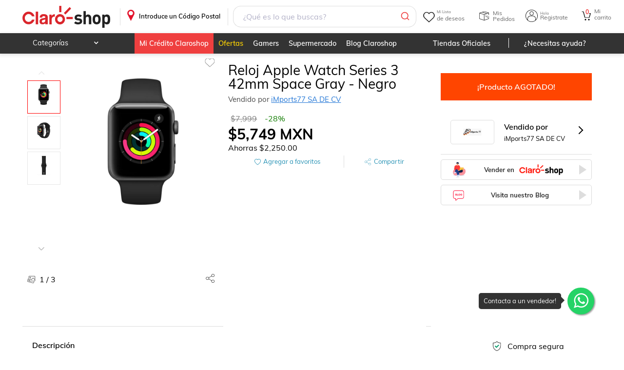

--- FILE ---
content_type: image/svg+xml
request_url: https://www.claroshop.com/theme/default/icon-youtube.svg
body_size: 452
content:
<?xml version="1.0" encoding="utf-8"?>
<!-- Generator: Adobe Illustrator 21.0.0, SVG Export Plug-In . SVG Version: 6.00 Build 0)  -->
<svg version="1.1" xmlns="http://www.w3.org/2000/svg" xmlns:xlink="http://www.w3.org/1999/xlink" x="0px" y="0px"
	 viewBox="0 0 200 200" style="enable-background:new 0 0 200 200;" xml:space="preserve">
<style type="text/css">
	.st0{display:none;}
	.st1{display:inline;}
	.st2{display:inline;fill:#FFFFFF;}
	.st3{fill:#FFFFFF;}
</style>
<g id="Capa_1" class="st0">
	<g class="st1">
		<rect width="200" height="200"/>
	</g>
</g>
<g id="Capa_2" class="st0">
	<path id="XMLID_50_" class="st2" d="M114.9,60V44c0-7.8,5.2-9.6,8.8-9.6c3.6,0,22.4,0,22.4,0V0.1L115.3,0C81,0,73.2,25.6,73.2,41.9
		V60H53.3v24.2V100h20c0,45.3,0,100,0,100h40c0,0,0-55.2,0-100H143l1.4-15.7l2.2-24.3H114.9z"/>
</g>
<g id="Capa_3" class="st0">
	<path id="XMLID_72_" class="st2" d="M200,38.9c-7.4,3.2-15.3,5.4-23.6,6.4c8.5-5,15-12.9,18-22.4c-7.9,4.6-16.7,8-26.1,9.8
		c-7.5-7.8-18.1-12.8-29.9-12.8c-22.7,0-41,18.1-41,40.4c0,3.2,0.4,6.2,1.1,9.2c-34.1-1.7-64.3-17.8-84.6-42.2
		c-3.5,6-5.6,12.9-5.6,20.3c0,14,7.3,26.4,18.3,33.6c-6.7-0.2-13.1-2-18.6-5c0,0.2,0,0.3,0,0.5c0,5.2,1,10.1,2.8,14.6
		c5,12.7,16.3,22.2,30.1,25c-3.5,0.9-7.1,1.4-10.8,1.4c-2.6,0-5.2-0.3-7.7-0.7c5.2,16,20.4,27.7,38.3,28c-14,10.8-31.7,17.3-51,17.3
		c-3.3,0-6.6-0.2-9.8-0.6C18.2,173.3,39.8,180,62.9,180c64.1,0,103.6-44.4,114-90.5c1.8-8.1,2.8-16.4,2.8-24.4c0-1.7,0-3.5-0.1-5.2
		C187.6,54.2,194.5,47,200,38.9z"/>
</g>
<g id="Capa_4">
	<path class="st3" d="M198,58.3c0,0-1.9-14.4-7.9-20.7c-7.6-8.3-16.1-8.3-20-8.8c-28-2.1-70-2.1-70-2.1H100c0,0-42,0-70,2.1
		c-3.9,0.5-12.4,0.5-20,8.8C4,43.9,2,58.3,2,58.3S0,75.2,0,92.1v2v13.8c0,16.9,2,33.8,2,33.8s2,14.4,7.9,20.7
		c7.6,8.3,17.6,8,22.1,8.9c16,1.6,68,2.1,68,2.1s42-0.1,70-2.2c3.9-0.5,12.4-0.5,20-8.8c6-6.3,7.9-20.7,7.9-20.7s2-16.9,2-33.8V95
		v-2.9C200,75.2,198,58.3,198,58.3z M133.4,97.9l-54,29.2l0-44.9l0-13.7l24.4,13.3L133.4,97.9z"/>
</g>
<g id="Capa_5" class="st0">
	<path class="st2" d="M161.3,0H38.6C17.3,0,0,17.3,0,38.6v40.8v15v66.8C0,182.7,17.3,200,38.6,200h122.7c21.3,0,38.7-17.3,38.7-38.6
		V94.5V79.5V38.6C200,17.3,182.7,0,161.3,0z M172.4,23.1l4.4,0v4.4v29.5L143.1,57L143,23.1L172.4,23.1z M71.5,79.5
		c6.4-8.9,16.8-14.7,28.5-14.7c11.7,0,22.1,5.8,28.5,14.7c0.8,1.1,1.5,2.2,2.1,3.4c2.9,5.1,4.5,10.9,4.5,17.2
		c0,19.4-15.8,35.2-35.2,35.2c-19.4,0-35.2-15.8-35.2-35.2c0-6.2,1.7-12.1,4.5-17.2C70,81.7,70.7,80.5,71.5,79.5z M180.5,161.4
		c0,10.6-8.6,19.2-19.2,19.2H38.6c-10.6,0-19.2-8.6-19.2-19.2V89.8V79.5h29.9c-0.7,1.8-1.4,3.7-1.9,5.6c-1.4,4.7-2.1,9.7-2.1,14.9
		c0,30.2,24.5,54.7,54.7,54.7c30.2,0,54.7-24.5,54.7-54.7c0-5.2-0.7-10.1-2.1-14.9c-0.6-1.9-1.2-3.8-1.9-5.6h29.9v10.4V161.4z"/>
</g>
</svg>
